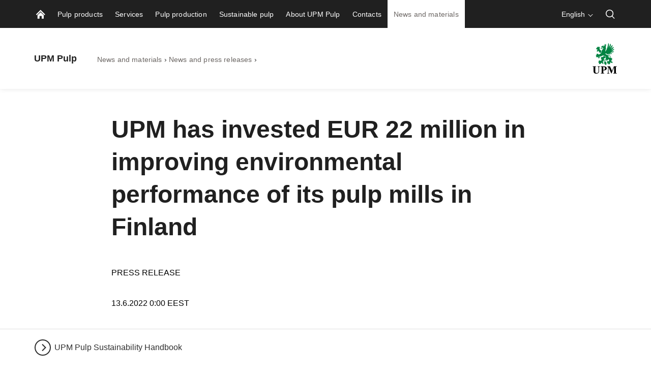

--- FILE ---
content_type: text/javascript
request_url: https://www.upmpulp.com/static/dist-vite/assets/compact.CU4PNV0P.js
body_size: -279
content:
function h(e){for(var n=-1,c=e==null?0:e.length,i=0,t=[];++n<c;){var l=e[n];l&&(t[i++]=l)}return t}export{h as c};


--- FILE ---
content_type: text/javascript
request_url: https://www.upmpulp.com/static/dist-vite/assets/InputLabel.B-2u4nOt.js
body_size: 77
content:
import{k as l,o as a,j as s,z as n,c as i,d as r,H as o,n as d,A as u}from"./vue.Dzk2BscZ.js";import{_ as c}from"./icons.BloYVwDt.js";import"./gmaps.POY31H5s.js";const f={name:"InputLabel",props:{width:{type:String,default:null},margin:{type:String,default:null},direction:{type:String,default:"row"},useDiv:{type:Boolean,default:!1},isWarning:{type:Boolean,default:!1}}},m={key:0,class:"warning--text"};function g(t,p,e,_,y,w){return a(),l(u(e.useDiv?"div":"label"),{class:d(["input-label",{warning:e.isWarning}]),style:o({width:e.width,margin:e.margin})},{default:s(()=>[n(t.$slots,"default",{},void 0,!0),e.isWarning?(a(),i("label",m,[n(t.$slots,"warning",{},void 0,!0)])):r("",!0)]),_:3},8,["class","style"])}const v=c(f,[["render",g],["__scopeId","data-v-11c76856"]]);export{v as default};


--- FILE ---
content_type: text/javascript
request_url: https://www.upmpulp.com/static/dist-vite/assets/TickBox.B7AAkFo2.js
body_size: 275
content:
import{C as o,c as d,o as l,a as t,z as i,H as r,n as p}from"./vue.Dzk2BscZ.js";import{_ as c}from"./icons.BloYVwDt.js";import"./gmaps.POY31H5s.js";const s={NONE:"none",NORMAL:"normal"},m=o({name:"TickBox",emits:["update:modelValue","select"],props:{modelValue:{type:Boolean,default:!1},padding:{type:String,default:s.NONE},margin:{type:String,default:null},hasInteractions:{type:Boolean,default:!0}},data:()=>({paddingType:s}),methods:{change(){this.hasInteractions&&(this.$emit("update:modelValue",!this.modelValue),this.$emit("select",!this.modelValue))}},computed:{paddingClass(){return`tick-box--padding-${this.padding}`}}}),u=["checked","disabled"],h={class:"tick-box__text"};function f(e,a,g,k,_,b){return l(),d("label",{class:p(["tick-box",e.paddingClass]),style:r({margin:e.margin})},[t("input",{class:"tick-box__input",type:"checkbox",onChange:a[0]||(a[0]=(...n)=>e.change&&e.change(...n)),checked:e.modelValue,disabled:!e.hasInteractions},null,40,u),t("span",h,[i(e.$slots,"default",{},void 0,!0)])],6)}const V=c(m,[["render",f],["__scopeId","data-v-08b954f3"]]);export{V as default};


--- FILE ---
content_type: text/javascript
request_url: https://www.upmpulp.com/static/dist-vite/assets/isArrayLikeObject.CxXCIbj-.js
body_size: -271
content:
import{e as i}from"./vue-router.Bc8Nffsi.js";import{b as e}from"./debounce.DIkFhc6G.js";function s(r){return e(r)&&i(r)}export{s as i};


--- FILE ---
content_type: text/javascript
request_url: https://www.upmpulp.com/static/dist-vite/assets/vue-router.Bc8Nffsi.js
body_size: 22730
content:
import{i as it,S as Re,t as gr,a as Ce,c as ue,r as K,b as ae,f as pr,d as yr}from"./debounce.DIkFhc6G.js";import{C as gn,V as wr,Y as se,D as F,h as pn,G as ge,a2 as vr,O as br,X as Be,E as xr,W as Pr,J as _r}from"./vue.Dzk2BscZ.js";function Er(e,t){for(var n=-1,r=e==null?0:e.length,a=Array(r);++n<r;)a[n]=t(e[n],n,e);return a}var W=Array.isArray,vt=Re?Re.prototype:void 0,bt=vt?vt.toString:void 0;function yn(e){if(typeof e=="string")return e;if(W(e))return Er(e,yn)+"";if(it(e))return bt?bt.call(e):"";var t=e+"";return t=="0"&&1/e==-1/0?"-0":t}var xt=1/0,Or=17976931348623157e292;function Sr(e){if(!e)return e===0?e:0;if(e=gr(e),e===xt||e===-xt){var t=e<0?-1:1;return t*Or}return e===e?e:0}function Rr(e){var t=Sr(e),n=t%1;return t===t?n?t-n:t:0}function wn(e){return e}var Ar="[object AsyncFunction]",Tr="[object Function]",Cr="[object GeneratorFunction]",Mr="[object Proxy]";function vn(e){if(!Ce(e))return!1;var t=ue(e);return t==Tr||t==Cr||t==Ar||t==Mr}var qe=K["__core-js_shared__"],Pt=function(){var e=/[^.]+$/.exec(qe&&qe.keys&&qe.keys.IE_PROTO||"");return e?"Symbol(src)_1."+e:""}();function Dr(e){return!!Pt&&Pt in e}var kr=Function.prototype,$r=kr.toString;function J(e){if(e!=null){try{return $r.call(e)}catch{}try{return e+""}catch{}}return""}var Ir=/[\\^$.*+?()[\]{}|]/g,Wr=/^\[object .+?Constructor\]$/,Lr=Function.prototype,Nr=Object.prototype,Fr=Lr.toString,Yr=Nr.hasOwnProperty,jr=RegExp("^"+Fr.call(Yr).replace(Ir,"\\$&").replace(/hasOwnProperty|(function).*?(?=\\\()| for .+?(?=\\\])/g,"$1.*?")+"$");function Hr(e){if(!Ce(e)||Dr(e))return!1;var t=vn(e)?jr:Wr;return t.test(J(e))}function Gr(e,t){return e==null?void 0:e[t]}function ce(e,t){var n=Gr(e,t);return Hr(n)?n:void 0}var Ze=ce(K,"WeakMap");function Br(e,t){for(var n=-1,r=e==null?0:e.length;++n<r&&t(e[n],n,e)!==!1;);return e}var qr=9007199254740991,Ur=/^(?:0|[1-9]\d*)$/;function bn(e,t){var n=typeof e;return t=t??qr,!!t&&(n=="number"||n!="symbol"&&Ur.test(e))&&e>-1&&e%1==0&&e<t}function xn(e,t){return e===t||e!==e&&t!==t}var zr=9007199254740991;function ot(e){return typeof e=="number"&&e>-1&&e%1==0&&e<=zr}function Pn(e){return e!=null&&ot(e.length)&&!vn(e)}var Qr=Object.prototype;function Xr(e){var t=e&&e.constructor,n=typeof t=="function"&&t.prototype||Qr;return e===n}function Kr(e,t){for(var n=-1,r=Array(e);++n<e;)r[n]=t(n);return r}var Vr="[object Arguments]";function _t(e){return ae(e)&&ue(e)==Vr}var _n=Object.prototype,Zr=_n.hasOwnProperty,Jr=_n.propertyIsEnumerable,En=_t(function(){return arguments}())?_t:function(e){return ae(e)&&Zr.call(e,"callee")&&!Jr.call(e,"callee")};function ea(){return!1}var On=typeof exports=="object"&&exports&&!exports.nodeType&&exports,Et=On&&typeof module=="object"&&module&&!module.nodeType&&module,ta=Et&&Et.exports===On,Ot=ta?K.Buffer:void 0,na=Ot?Ot.isBuffer:void 0,Je=na||ea,ra="[object Arguments]",aa="[object Array]",sa="[object Boolean]",ia="[object Date]",oa="[object Error]",ua="[object Function]",ca="[object Map]",fa="[object Number]",la="[object Object]",da="[object RegExp]",ha="[object Set]",ma="[object String]",ga="[object WeakMap]",pa="[object ArrayBuffer]",ya="[object DataView]",wa="[object Float32Array]",va="[object Float64Array]",ba="[object Int8Array]",xa="[object Int16Array]",Pa="[object Int32Array]",_a="[object Uint8Array]",Ea="[object Uint8ClampedArray]",Oa="[object Uint16Array]",Sa="[object Uint32Array]",T={};T[wa]=T[va]=T[ba]=T[xa]=T[Pa]=T[_a]=T[Ea]=T[Oa]=T[Sa]=!0;T[ra]=T[aa]=T[pa]=T[sa]=T[ya]=T[ia]=T[oa]=T[ua]=T[ca]=T[fa]=T[la]=T[da]=T[ha]=T[ma]=T[ga]=!1;function Ra(e){return ae(e)&&ot(e.length)&&!!T[ue(e)]}function Aa(e){return function(t){return e(t)}}var Sn=typeof exports=="object"&&exports&&!exports.nodeType&&exports,pe=Sn&&typeof module=="object"&&module&&!module.nodeType&&module,Ta=pe&&pe.exports===Sn,Ue=Ta&&pr.process,St=function(){try{var e=pe&&pe.require&&pe.require("util").types;return e||Ue&&Ue.binding&&Ue.binding("util")}catch{}}(),Rt=St&&St.isTypedArray,Rn=Rt?Aa(Rt):Ra,Ca=Object.prototype,Ma=Ca.hasOwnProperty;function Da(e,t){var n=W(e),r=!n&&En(e),a=!n&&!r&&Je(e),s=!n&&!r&&!a&&Rn(e),i=n||r||a||s,f=i?Kr(e.length,String):[],o=f.length;for(var u in e)(t||Ma.call(e,u))&&!(i&&(u=="length"||a&&(u=="offset"||u=="parent")||s&&(u=="buffer"||u=="byteLength"||u=="byteOffset")||bn(u,o)))&&f.push(u);return f}function ka(e,t){return function(n){return e(t(n))}}var $a=ka(Object.keys,Object),Ia=Object.prototype,Wa=Ia.hasOwnProperty;function La(e){if(!Xr(e))return $a(e);var t=[];for(var n in Object(e))Wa.call(e,n)&&n!="constructor"&&t.push(n);return t}function ut(e){return Pn(e)?Da(e):La(e)}var Na=/\.|\[(?:[^[\]]*|(["'])(?:(?!\1)[^\\]|\\.)*?\1)\]/,Fa=/^\w*$/;function ct(e,t){if(W(e))return!1;var n=typeof e;return n=="number"||n=="symbol"||n=="boolean"||e==null||it(e)?!0:Fa.test(e)||!Na.test(e)||t!=null&&e in Object(t)}var ve=ce(Object,"create");function Ya(){this.__data__=ve?ve(null):{},this.size=0}function ja(e){var t=this.has(e)&&delete this.__data__[e];return this.size-=t?1:0,t}var Ha="__lodash_hash_undefined__",Ga=Object.prototype,Ba=Ga.hasOwnProperty;function qa(e){var t=this.__data__;if(ve){var n=t[e];return n===Ha?void 0:n}return Ba.call(t,e)?t[e]:void 0}var Ua=Object.prototype,za=Ua.hasOwnProperty;function Qa(e){var t=this.__data__;return ve?t[e]!==void 0:za.call(t,e)}var Xa="__lodash_hash_undefined__";function Ka(e,t){var n=this.__data__;return this.size+=this.has(e)?0:1,n[e]=ve&&t===void 0?Xa:t,this}function Z(e){var t=-1,n=e==null?0:e.length;for(this.clear();++t<n;){var r=e[t];this.set(r[0],r[1])}}Z.prototype.clear=Ya;Z.prototype.delete=ja;Z.prototype.get=qa;Z.prototype.has=Qa;Z.prototype.set=Ka;function Va(){this.__data__=[],this.size=0}function Me(e,t){for(var n=e.length;n--;)if(xn(e[n][0],t))return n;return-1}var Za=Array.prototype,Ja=Za.splice;function es(e){var t=this.__data__,n=Me(t,e);if(n<0)return!1;var r=t.length-1;return n==r?t.pop():Ja.call(t,n,1),--this.size,!0}function ts(e){var t=this.__data__,n=Me(t,e);return n<0?void 0:t[n][1]}function ns(e){return Me(this.__data__,e)>-1}function rs(e,t){var n=this.__data__,r=Me(n,e);return r<0?(++this.size,n.push([e,t])):n[r][1]=t,this}function H(e){var t=-1,n=e==null?0:e.length;for(this.clear();++t<n;){var r=e[t];this.set(r[0],r[1])}}H.prototype.clear=Va;H.prototype.delete=es;H.prototype.get=ts;H.prototype.has=ns;H.prototype.set=rs;var be=ce(K,"Map");function as(){this.size=0,this.__data__={hash:new Z,map:new(be||H),string:new Z}}function ss(e){var t=typeof e;return t=="string"||t=="number"||t=="symbol"||t=="boolean"?e!=="__proto__":e===null}function De(e,t){var n=e.__data__;return ss(t)?n[typeof t=="string"?"string":"hash"]:n.map}function is(e){var t=De(this,e).delete(e);return this.size-=t?1:0,t}function os(e){return De(this,e).get(e)}function us(e){return De(this,e).has(e)}function cs(e,t){var n=De(this,e),r=n.size;return n.set(e,t),this.size+=n.size==r?0:1,this}function G(e){var t=-1,n=e==null?0:e.length;for(this.clear();++t<n;){var r=e[t];this.set(r[0],r[1])}}G.prototype.clear=as;G.prototype.delete=is;G.prototype.get=os;G.prototype.has=us;G.prototype.set=cs;var fs="Expected a function";function ft(e,t){if(typeof e!="function"||t!=null&&typeof t!="function")throw new TypeError(fs);var n=function(){var r=arguments,a=t?t.apply(this,r):r[0],s=n.cache;if(s.has(a))return s.get(a);var i=e.apply(this,r);return n.cache=s.set(a,i)||s,i};return n.cache=new(ft.Cache||G),n}ft.Cache=G;var ls=500;function ds(e){var t=ft(e,function(r){return n.size===ls&&n.clear(),r}),n=t.cache;return t}var hs=/[^.[\]]+|\[(?:(-?\d+(?:\.\d+)?)|(["'])((?:(?!\2)[^\\]|\\.)*?)\2)\]|(?=(?:\.|\[\])(?:\.|\[\]|$))/g,ms=/\\(\\)?/g,gs=ds(function(e){var t=[];return e.charCodeAt(0)===46&&t.push(""),e.replace(hs,function(n,r,a,s){t.push(a?s.replace(ms,"$1"):r||n)}),t});function ke(e){return e==null?"":yn(e)}function An(e,t){return W(e)?e:ct(e,t)?[e]:gs(ke(e))}function $e(e){if(typeof e=="string"||it(e))return e;var t=e+"";return t=="0"&&1/e==-1/0?"-0":t}function Tn(e,t){t=An(t,e);for(var n=0,r=t.length;e!=null&&n<r;)e=e[$e(t[n++])];return n&&n==r?e:void 0}function ps(e,t,n){var r=e==null?void 0:Tn(e,t);return r===void 0?n:r}function ys(e,t){for(var n=-1,r=t.length,a=e.length;++n<r;)e[a+n]=t[n];return e}function ws(e,t,n){var r=-1,a=e.length;t<0&&(t=-t>a?0:a+t),n=n>a?a:n,n<0&&(n+=a),a=t>n?0:n-t>>>0,t>>>=0;for(var s=Array(a);++r<a;)s[r]=e[r+t];return s}function Cn(e,t,n,r){var a=-1,s=e==null?0:e.length;for(r&&s&&(n=e[++a]);++a<s;)n=t(n,e[a],a,e);return n}function vs(e){return function(t){return e==null?void 0:e[t]}}var bs={À:"A",Á:"A",Â:"A",Ã:"A",Ä:"A",Å:"A",à:"a",á:"a",â:"a",ã:"a",ä:"a",å:"a",Ç:"C",ç:"c",Ð:"D",ð:"d",È:"E",É:"E",Ê:"E",Ë:"E",è:"e",é:"e",ê:"e",ë:"e",Ì:"I",Í:"I",Î:"I",Ï:"I",ì:"i",í:"i",î:"i",ï:"i",Ñ:"N",ñ:"n",Ò:"O",Ó:"O",Ô:"O",Õ:"O",Ö:"O",Ø:"O",ò:"o",ó:"o",ô:"o",õ:"o",ö:"o",ø:"o",Ù:"U",Ú:"U",Û:"U",Ü:"U",ù:"u",ú:"u",û:"u",ü:"u",Ý:"Y",ý:"y",ÿ:"y",Æ:"Ae",æ:"ae",Þ:"Th",þ:"th",ß:"ss",Ā:"A",Ă:"A",Ą:"A",ā:"a",ă:"a",ą:"a",Ć:"C",Ĉ:"C",Ċ:"C",Č:"C",ć:"c",ĉ:"c",ċ:"c",č:"c",Ď:"D",Đ:"D",ď:"d",đ:"d",Ē:"E",Ĕ:"E",Ė:"E",Ę:"E",Ě:"E",ē:"e",ĕ:"e",ė:"e",ę:"e",ě:"e",Ĝ:"G",Ğ:"G",Ġ:"G",Ģ:"G",ĝ:"g",ğ:"g",ġ:"g",ģ:"g",Ĥ:"H",Ħ:"H",ĥ:"h",ħ:"h",Ĩ:"I",Ī:"I",Ĭ:"I",Į:"I",İ:"I",ĩ:"i",ī:"i",ĭ:"i",į:"i",ı:"i",Ĵ:"J",ĵ:"j",Ķ:"K",ķ:"k",ĸ:"k",Ĺ:"L",Ļ:"L",Ľ:"L",Ŀ:"L",Ł:"L",ĺ:"l",ļ:"l",ľ:"l",ŀ:"l",ł:"l",Ń:"N",Ņ:"N",Ň:"N",Ŋ:"N",ń:"n",ņ:"n",ň:"n",ŋ:"n",Ō:"O",Ŏ:"O",Ő:"O",ō:"o",ŏ:"o",ő:"o",Ŕ:"R",Ŗ:"R",Ř:"R",ŕ:"r",ŗ:"r",ř:"r",Ś:"S",Ŝ:"S",Ş:"S",Š:"S",ś:"s",ŝ:"s",ş:"s",š:"s",Ţ:"T",Ť:"T",Ŧ:"T",ţ:"t",ť:"t",ŧ:"t",Ũ:"U",Ū:"U",Ŭ:"U",Ů:"U",Ű:"U",Ų:"U",ũ:"u",ū:"u",ŭ:"u",ů:"u",ű:"u",ų:"u",Ŵ:"W",ŵ:"w",Ŷ:"Y",ŷ:"y",Ÿ:"Y",Ź:"Z",Ż:"Z",Ž:"Z",ź:"z",ż:"z",ž:"z",Ĳ:"IJ",ĳ:"ij",Œ:"Oe",œ:"oe",ŉ:"'n",ſ:"s"},xs=vs(bs),Ps=/[\xc0-\xd6\xd8-\xf6\xf8-\xff\u0100-\u017f]/g,_s="\\u0300-\\u036f",Es="\\ufe20-\\ufe2f",Os="\\u20d0-\\u20ff",Ss=_s+Es+Os,Rs="["+Ss+"]",As=RegExp(Rs,"g");function Ts(e){return e=ke(e),e&&e.replace(Ps,xs).replace(As,"")}var Cs=/[^\x00-\x2f\x3a-\x40\x5b-\x60\x7b-\x7f]+/g;function Ms(e){return e.match(Cs)||[]}var Ds=/[a-z][A-Z]|[A-Z]{2}[a-z]|[0-9][a-zA-Z]|[a-zA-Z][0-9]|[^a-zA-Z0-9 ]/;function ks(e){return Ds.test(e)}var Mn="\\ud800-\\udfff",$s="\\u0300-\\u036f",Is="\\ufe20-\\ufe2f",Ws="\\u20d0-\\u20ff",Ls=$s+Is+Ws,Dn="\\u2700-\\u27bf",kn="a-z\\xdf-\\xf6\\xf8-\\xff",Ns="\\xac\\xb1\\xd7\\xf7",Fs="\\x00-\\x2f\\x3a-\\x40\\x5b-\\x60\\x7b-\\xbf",Ys="\\u2000-\\u206f",js=" \\t\\x0b\\f\\xa0\\ufeff\\n\\r\\u2028\\u2029\\u1680\\u180e\\u2000\\u2001\\u2002\\u2003\\u2004\\u2005\\u2006\\u2007\\u2008\\u2009\\u200a\\u202f\\u205f\\u3000",$n="A-Z\\xc0-\\xd6\\xd8-\\xde",Hs="\\ufe0e\\ufe0f",In=Ns+Fs+Ys+js,Wn="['’]",At="["+In+"]",Gs="["+Ls+"]",Ln="\\d+",Bs="["+Dn+"]",Nn="["+kn+"]",Fn="[^"+Mn+In+Ln+Dn+kn+$n+"]",qs="\\ud83c[\\udffb-\\udfff]",Us="(?:"+Gs+"|"+qs+")",zs="[^"+Mn+"]",Yn="(?:\\ud83c[\\udde6-\\uddff]){2}",jn="[\\ud800-\\udbff][\\udc00-\\udfff]",ne="["+$n+"]",Qs="\\u200d",Tt="(?:"+Nn+"|"+Fn+")",Xs="(?:"+ne+"|"+Fn+")",Ct="(?:"+Wn+"(?:d|ll|m|re|s|t|ve))?",Mt="(?:"+Wn+"(?:D|LL|M|RE|S|T|VE))?",Hn=Us+"?",Gn="["+Hs+"]?",Ks="(?:"+Qs+"(?:"+[zs,Yn,jn].join("|")+")"+Gn+Hn+")*",Vs="\\d*(?:1st|2nd|3rd|(?![123])\\dth)(?=\\b|[A-Z_])",Zs="\\d*(?:1ST|2ND|3RD|(?![123])\\dTH)(?=\\b|[a-z_])",Js=Gn+Hn+Ks,ei="(?:"+[Bs,Yn,jn].join("|")+")"+Js,ti=RegExp([ne+"?"+Nn+"+"+Ct+"(?="+[At,ne,"$"].join("|")+")",Xs+"+"+Mt+"(?="+[At,ne+Tt,"$"].join("|")+")",ne+"?"+Tt+"+"+Ct,ne+"+"+Mt,Zs,Vs,Ln,ei].join("|"),"g");function ni(e){return e.match(ti)||[]}function ri(e,t,n){return e=ke(e),t=n?void 0:t,t===void 0?ks(e)?ni(e):Ms(e):e.match(t)||[]}var ai="['’]",si=RegExp(ai,"g");function Bn(e){return function(t){return Cn(ri(Ts(t).replace(si,"")),e,"")}}function ii(){this.__data__=new H,this.size=0}function oi(e){var t=this.__data__,n=t.delete(e);return this.size=t.size,n}function ui(e){return this.__data__.get(e)}function ci(e){return this.__data__.has(e)}var fi=200;function li(e,t){var n=this.__data__;if(n instanceof H){var r=n.__data__;if(!be||r.length<fi-1)return r.push([e,t]),this.size=++n.size,this;n=this.__data__=new G(r)}return n.set(e,t),this.size=n.size,this}function j(e){var t=this.__data__=new H(e);this.size=t.size}j.prototype.clear=ii;j.prototype.delete=oi;j.prototype.get=ui;j.prototype.has=ci;j.prototype.set=li;function di(e,t){for(var n=-1,r=e==null?0:e.length,a=0,s=[];++n<r;){var i=e[n];t(i,n,e)&&(s[a++]=i)}return s}function hi(){return[]}var mi=Object.prototype,gi=mi.propertyIsEnumerable,Dt=Object.getOwnPropertySymbols,pi=Dt?function(e){return e==null?[]:(e=Object(e),di(Dt(e),function(t){return gi.call(e,t)}))}:hi;function yi(e,t,n){var r=t(e);return W(e)?r:ys(r,n(e))}function kt(e){return yi(e,ut,pi)}var et=ce(K,"DataView"),tt=ce(K,"Promise"),nt=ce(K,"Set"),$t="[object Map]",wi="[object Object]",It="[object Promise]",Wt="[object Set]",Lt="[object WeakMap]",Nt="[object DataView]",vi=J(et),bi=J(be),xi=J(tt),Pi=J(nt),_i=J(Ze),z=ue;(et&&z(new et(new ArrayBuffer(1)))!=Nt||be&&z(new be)!=$t||tt&&z(tt.resolve())!=It||nt&&z(new nt)!=Wt||Ze&&z(new Ze)!=Lt)&&(z=function(e){var t=ue(e),n=t==wi?e.constructor:void 0,r=n?J(n):"";if(r)switch(r){case vi:return Nt;case bi:return $t;case xi:return It;case Pi:return Wt;case _i:return Lt}return t});var Ft=K.Uint8Array,Ei="__lodash_hash_undefined__";function Oi(e){return this.__data__.set(e,Ei),this}function Si(e){return this.__data__.has(e)}function Ae(e){var t=-1,n=e==null?0:e.length;for(this.__data__=new G;++t<n;)this.add(e[t])}Ae.prototype.add=Ae.prototype.push=Oi;Ae.prototype.has=Si;function Ri(e,t){for(var n=-1,r=e==null?0:e.length;++n<r;)if(t(e[n],n,e))return!0;return!1}function Ai(e,t){return e.has(t)}var Ti=1,Ci=2;function qn(e,t,n,r,a,s){var i=n&Ti,f=e.length,o=t.length;if(f!=o&&!(i&&o>f))return!1;var u=s.get(e),h=s.get(t);if(u&&h)return u==t&&h==e;var c=-1,l=!0,m=n&Ci?new Ae:void 0;for(s.set(e,t),s.set(t,e);++c<f;){var y=e[c],w=t[c];if(r)var P=i?r(w,y,c,t,e,s):r(y,w,c,e,t,s);if(P!==void 0){if(P)continue;l=!1;break}if(m){if(!Ri(t,function(E,b){if(!Ai(m,b)&&(y===E||a(y,E,n,r,s)))return m.push(b)})){l=!1;break}}else if(!(y===w||a(y,w,n,r,s))){l=!1;break}}return s.delete(e),s.delete(t),l}function Mi(e){var t=-1,n=Array(e.size);return e.forEach(function(r,a){n[++t]=[a,r]}),n}function Di(e){var t=-1,n=Array(e.size);return e.forEach(function(r){n[++t]=r}),n}var ki=1,$i=2,Ii="[object Boolean]",Wi="[object Date]",Li="[object Error]",Ni="[object Map]",Fi="[object Number]",Yi="[object RegExp]",ji="[object Set]",Hi="[object String]",Gi="[object Symbol]",Bi="[object ArrayBuffer]",qi="[object DataView]",Yt=Re?Re.prototype:void 0,ze=Yt?Yt.valueOf:void 0;function Ui(e,t,n,r,a,s,i){switch(n){case qi:if(e.byteLength!=t.byteLength||e.byteOffset!=t.byteOffset)return!1;e=e.buffer,t=t.buffer;case Bi:return!(e.byteLength!=t.byteLength||!s(new Ft(e),new Ft(t)));case Ii:case Wi:case Fi:return xn(+e,+t);case Li:return e.name==t.name&&e.message==t.message;case Yi:case Hi:return e==t+"";case Ni:var f=Mi;case ji:var o=r&ki;if(f||(f=Di),e.size!=t.size&&!o)return!1;var u=i.get(e);if(u)return u==t;r|=$i,i.set(e,t);var h=qn(f(e),f(t),r,a,s,i);return i.delete(e),h;case Gi:if(ze)return ze.call(e)==ze.call(t)}return!1}var zi=1,Qi=Object.prototype,Xi=Qi.hasOwnProperty;function Ki(e,t,n,r,a,s){var i=n&zi,f=kt(e),o=f.length,u=kt(t),h=u.length;if(o!=h&&!i)return!1;for(var c=o;c--;){var l=f[c];if(!(i?l in t:Xi.call(t,l)))return!1}var m=s.get(e),y=s.get(t);if(m&&y)return m==t&&y==e;var w=!0;s.set(e,t),s.set(t,e);for(var P=i;++c<o;){l=f[c];var E=e[l],b=t[l];if(r)var O=i?r(b,E,l,t,e,s):r(E,b,l,e,t,s);if(!(O===void 0?E===b||a(E,b,n,r,s):O)){w=!1;break}P||(P=l=="constructor")}if(w&&!P){var D=e.constructor,$=t.constructor;D!=$&&"constructor"in e&&"constructor"in t&&!(typeof D=="function"&&D instanceof D&&typeof $=="function"&&$ instanceof $)&&(w=!1)}return s.delete(e),s.delete(t),w}var Vi=1,jt="[object Arguments]",Ht="[object Array]",Se="[object Object]",Zi=Object.prototype,Gt=Zi.hasOwnProperty;function Ji(e,t,n,r,a,s){var i=W(e),f=W(t),o=i?Ht:z(e),u=f?Ht:z(t);o=o==jt?Se:o,u=u==jt?Se:u;var h=o==Se,c=u==Se,l=o==u;if(l&&Je(e)){if(!Je(t))return!1;i=!0,h=!1}if(l&&!h)return s||(s=new j),i||Rn(e)?qn(e,t,n,r,a,s):Ui(e,t,o,n,r,a,s);if(!(n&Vi)){var m=h&&Gt.call(e,"__wrapped__"),y=c&&Gt.call(t,"__wrapped__");if(m||y){var w=m?e.value():e,P=y?t.value():t;return s||(s=new j),a(w,P,n,r,s)}}return l?(s||(s=new j),Ki(e,t,n,r,a,s)):!1}function lt(e,t,n,r,a){return e===t?!0:e==null||t==null||!ae(e)&&!ae(t)?e!==e&&t!==t:Ji(e,t,n,r,lt,a)}var eo=1,to=2;function no(e,t,n,r){var a=n.length,s=a,i=!r;if(e==null)return!s;for(e=Object(e);a--;){var f=n[a];if(i&&f[2]?f[1]!==e[f[0]]:!(f[0]in e))return!1}for(;++a<s;){f=n[a];var o=f[0],u=e[o],h=f[1];if(i&&f[2]){if(u===void 0&&!(o in e))return!1}else{var c=new j;if(r)var l=r(u,h,o,e,t,c);if(!(l===void 0?lt(h,u,eo|to,r,c):l))return!1}}return!0}function Un(e){return e===e&&!Ce(e)}function ro(e){for(var t=ut(e),n=t.length;n--;){var r=t[n],a=e[r];t[n]=[r,a,Un(a)]}return t}function zn(e,t){return function(n){return n==null?!1:n[e]===t&&(t!==void 0||e in Object(n))}}function ao(e){var t=ro(e);return t.length==1&&t[0][2]?zn(t[0][0],t[0][1]):function(n){return n===e||no(n,e,t)}}function so(e,t){return e!=null&&t in Object(e)}function io(e,t,n){t=An(t,e);for(var r=-1,a=t.length,s=!1;++r<a;){var i=$e(t[r]);if(!(s=e!=null&&n(e,i)))break;e=e[i]}return s||++r!=a?s:(a=e==null?0:e.length,!!a&&ot(a)&&bn(i,a)&&(W(e)||En(e)))}function oo(e,t){return e!=null&&io(e,t,so)}var uo=1,co=2;function fo(e,t){return ct(e)&&Un(t)?zn($e(e),t):function(n){var r=ps(n,e);return r===void 0&&r===t?oo(n,e):lt(t,r,uo|co)}}function lo(e){return function(t){return t==null?void 0:t[e]}}function ho(e){return function(t){return Tn(t,e)}}function mo(e){return ct(e)?lo($e(e)):ho(e)}function go(e){return typeof e=="function"?e:e==null?wn:typeof e=="object"?W(e)?fo(e[0],e[1]):ao(e):mo(e)}function po(e){return function(t,n,r){for(var a=-1,s=Object(t),i=r(t),f=i.length;f--;){var o=i[e?f:++a];if(n(s[o],o,s)===!1)break}return t}}var yo=po();function wo(e,t){return e&&yo(e,t,ut)}function vo(e,t){return function(n,r){if(n==null)return n;if(!Pn(n))return e(n,r);for(var a=n.length,s=t?a:-1,i=Object(n);(t?s--:++s<a)&&r(i[s],s,i)!==!1;);return n}}var Qn=vo(wo);function $c(e){var t=e==null?0:e.length;return t?e[t-1]:void 0}function bo(e){return typeof e=="function"?e:wn}function Ic(e,t){var n=W(e)?Br:Qn;return n(e,bo(t))}var xo="[object Number]";function Wc(e){return typeof e=="number"||ae(e)&&ue(e)==xo}var Lc=Bn(function(e,t,n){return e+(n?"-":"")+t.toLowerCase()}),Nc=Bn(function(e,t,n){return e+(n?" ":"")+t.toLowerCase()});function Po(e,t,n,r,a){return a(e,function(s,i,f){n=r?(r=!1,s):t(n,s,i,f)}),n}function Fc(e,t,n){var r=W(e)?Cn:Po,a=arguments.length<3;return r(e,go(t),n,a,Qn)}function Yc(e,t,n){var r=e==null?0:e.length;return r?(t=n||t===void 0?1:Rr(t),t=r-t,ws(e,t<0?0:t,r)):[]}var _o="Expected a function";function jc(e,t,n){var r=!0,a=!0;if(typeof e!="function")throw new TypeError(_o);return Ce(n)&&(r="leading"in n?!!n.leading:r,a="trailing"in n?!!n.trailing:a),yr(e,t,{leading:r,maxWait:t,trailing:a})}var Eo=0;function Hc(e){var t=++Eo;return ke(e)+t}const Xn=6048e5,Oo=864e5,Bt=Symbol.for("constructDateFrom");function X(e,t){return typeof e=="function"?e(t):e&&typeof e=="object"&&Bt in e?e[Bt](t):e instanceof Date?new e.constructor(t):new Date(t)}function N(e,t){return X(t||e,e)}let So={};function Ie(){return So}function xe(e,t){var f,o,u,h;const n=Ie(),r=(t==null?void 0:t.weekStartsOn)??((o=(f=t==null?void 0:t.locale)==null?void 0:f.options)==null?void 0:o.weekStartsOn)??n.weekStartsOn??((h=(u=n.locale)==null?void 0:u.options)==null?void 0:h.weekStartsOn)??0,a=N(e,t==null?void 0:t.in),s=a.getDay(),i=(s<r?7:0)+s-r;return a.setDate(a.getDate()-i),a.setHours(0,0,0,0),a}function Te(e,t){return xe(e,{...t,weekStartsOn:1})}function Kn(e,t){const n=N(e,t==null?void 0:t.in),r=n.getFullYear(),a=X(n,0);a.setFullYear(r+1,0,4),a.setHours(0,0,0,0);const s=Te(a),i=X(n,0);i.setFullYear(r,0,4),i.setHours(0,0,0,0);const f=Te(i);return n.getTime()>=s.getTime()?r+1:n.getTime()>=f.getTime()?r:r-1}function qt(e){const t=N(e),n=new Date(Date.UTC(t.getFullYear(),t.getMonth(),t.getDate(),t.getHours(),t.getMinutes(),t.getSeconds(),t.getMilliseconds()));return n.setUTCFullYear(t.getFullYear()),+e-+n}function Ro(e,...t){const n=X.bind(null,t.find(r=>typeof r=="object"));return t.map(n)}function Ut(e,t){const n=N(e,t==null?void 0:t.in);return n.setHours(0,0,0,0),n}function Ao(e,t,n){const[r,a]=Ro(n==null?void 0:n.in,e,t),s=Ut(r),i=Ut(a),f=+s-qt(s),o=+i-qt(i);return Math.round((f-o)/Oo)}function To(e,t){const n=Kn(e,t),r=X(e,0);return r.setFullYear(n,0,4),r.setHours(0,0,0,0),Te(r)}function Co(e){return e instanceof Date||typeof e=="object"&&Object.prototype.toString.call(e)==="[object Date]"}function Mo(e){return!(!Co(e)&&typeof e!="number"||isNaN(+N(e)))}function Do(e,t){const n=N(e,t==null?void 0:t.in);return n.setFullYear(n.getFullYear(),0,1),n.setHours(0,0,0,0),n}const ko={lessThanXSeconds:{one:"less than a second",other:"less than {{count}} seconds"},xSeconds:{one:"1 second",other:"{{count}} seconds"},halfAMinute:"half a minute",lessThanXMinutes:{one:"less than a minute",other:"less than {{count}} minutes"},xMinutes:{one:"1 minute",other:"{{count}} minutes"},aboutXHours:{one:"about 1 hour",other:"about {{count}} hours"},xHours:{one:"1 hour",other:"{{count}} hours"},xDays:{one:"1 day",other:"{{count}} days"},aboutXWeeks:{one:"about 1 week",other:"about {{count}} weeks"},xWeeks:{one:"1 week",other:"{{count}} weeks"},aboutXMonths:{one:"about 1 month",other:"about {{count}} months"},xMonths:{one:"1 month",other:"{{count}} months"},aboutXYears:{one:"about 1 year",other:"about {{count}} years"},xYears:{one:"1 year",other:"{{count}} years"},overXYears:{one:"over 1 year",other:"over {{count}} years"},almostXYears:{one:"almost 1 year",other:"almost {{count}} years"}},$o=(e,t,n)=>{let r;const a=ko[e];return typeof a=="string"?r=a:t===1?r=a.one:r=a.other.replace("{{count}}",t.toString()),n!=null&&n.addSuffix?n.comparison&&n.comparison>0?"in "+r:r+" ago":r};function Qe(e){return(t={})=>{const n=t.width?String(t.width):e.defaultWidth;return e.formats[n]||e.formats[e.defaultWidth]}}const Io={full:"EEEE, MMMM do, y",long:"MMMM do, y",medium:"MMM d, y",short:"MM/dd/yyyy"},Wo={full:"h:mm:ss a zzzz",long:"h:mm:ss a z",medium:"h:mm:ss a",short:"h:mm a"},Lo={full:"{{date}} 'at' {{time}}",long:"{{date}} 'at' {{time}}",medium:"{{date}}, {{time}}",short:"{{date}}, {{time}}"},No={date:Qe({formats:Io,defaultWidth:"full"}),time:Qe({formats:Wo,defaultWidth:"full"}),dateTime:Qe({formats:Lo,defaultWidth:"full"})},Fo={lastWeek:"'last' eeee 'at' p",yesterday:"'yesterday at' p",today:"'today at' p",tomorrow:"'tomorrow at' p",nextWeek:"eeee 'at' p",other:"P"},Yo=(e,t,n,r)=>Fo[e];function de(e){return(t,n)=>{const r=n!=null&&n.context?String(n.context):"standalone";let a;if(r==="formatting"&&e.formattingValues){const i=e.defaultFormattingWidth||e.defaultWidth,f=n!=null&&n.width?String(n.width):i;a=e.formattingValues[f]||e.formattingValues[i]}else{const i=e.defaultWidth,f=n!=null&&n.width?String(n.width):e.defaultWidth;a=e.values[f]||e.values[i]}const s=e.argumentCallback?e.argumentCallback(t):t;return a[s]}}const jo={narrow:["B","A"],abbreviated:["BC","AD"],wide:["Before Christ","Anno Domini"]},Ho={narrow:["1","2","3","4"],abbreviated:["Q1","Q2","Q3","Q4"],wide:["1st quarter","2nd quarter","3rd quarter","4th quarter"]},Go={narrow:["J","F","M","A","M","J","J","A","S","O","N","D"],abbreviated:["Jan","Feb","Mar","Apr","May","Jun","Jul","Aug","Sep","Oct","Nov","Dec"],wide:["January","February","March","April","May","June","July","August","September","October","November","December"]},Bo={narrow:["S","M","T","W","T","F","S"],short:["Su","Mo","Tu","We","Th","Fr","Sa"],abbreviated:["Sun","Mon","Tue","Wed","Thu","Fri","Sat"],wide:["Sunday","Monday","Tuesday","Wednesday","Thursday","Friday","Saturday"]},qo={narrow:{am:"a",pm:"p",midnight:"mi",noon:"n",morning:"morning",afternoon:"afternoon",evening:"evening",night:"night"},abbreviated:{am:"AM",pm:"PM",midnight:"midnight",noon:"noon",morning:"morning",afternoon:"afternoon",evening:"evening",night:"night"},wide:{am:"a.m.",pm:"p.m.",midnight:"midnight",noon:"noon",morning:"morning",afternoon:"afternoon",evening:"evening",night:"night"}},Uo={narrow:{am:"a",pm:"p",midnight:"mi",noon:"n",morning:"in the morning",afternoon:"in the afternoon",evening:"in the evening",night:"at night"},abbreviated:{am:"AM",pm:"PM",midnight:"midnight",noon:"noon",morning:"in the morning",afternoon:"in the afternoon",evening:"in the evening",night:"at night"},wide:{am:"a.m.",pm:"p.m.",midnight:"midnight",noon:"noon",morning:"in the morning",afternoon:"in the afternoon",evening:"in the evening",night:"at night"}},zo=(e,t)=>{const n=Number(e),r=n%100;if(r>20||r<10)switch(r%10){case 1:return n+"st";case 2:return n+"nd";case 3:return n+"rd"}return n+"th"},Qo={ordinalNumber:zo,era:de({values:jo,defaultWidth:"wide"}),quarter:de({values:Ho,defaultWidth:"wide",argumentCallback:e=>e-1}),month:de({values:Go,defaultWidth:"wide"}),day:de({values:Bo,defaultWidth:"wide"}),dayPeriod:de({values:qo,defaultWidth:"wide",formattingValues:Uo,defaultFormattingWidth:"wide"})};function he(e){return(t,n={})=>{const r=n.width,a=r&&e.matchPatterns[r]||e.matchPatterns[e.defaultMatchWidth],s=t.match(a);if(!s)return null;const i=s[0],f=r&&e.parsePatterns[r]||e.parsePatterns[e.defaultParseWidth],o=Array.isArray(f)?Ko(f,c=>c.test(i)):Xo(f,c=>c.test(i));let u;u=e.valueCallback?e.valueCallback(o):o,u=n.valueCallback?n.valueCallback(u):u;const h=t.slice(i.length);return{value:u,rest:h}}}function Xo(e,t){for(const n in e)if(Object.prototype.hasOwnProperty.call(e,n)&&t(e[n]))return n}function Ko(e,t){for(let n=0;n<e.length;n++)if(t(e[n]))return n}function Vo(e){return(t,n={})=>{const r=t.match(e.matchPattern);if(!r)return null;const a=r[0],s=t.match(e.parsePattern);if(!s)return null;let i=e.valueCallback?e.valueCallback(s[0]):s[0];i=n.valueCallback?n.valueCallback(i):i;const f=t.slice(a.length);return{value:i,rest:f}}}const Zo=/^(\d+)(th|st|nd|rd)?/i,Jo=/\d+/i,eu={narrow:/^(b|a)/i,abbreviated:/^(b\.?\s?c\.?|b\.?\s?c\.?\s?e\.?|a\.?\s?d\.?|c\.?\s?e\.?)/i,wide:/^(before christ|before common era|anno domini|common era)/i},tu={any:[/^b/i,/^(a|c)/i]},nu={narrow:/^[1234]/i,abbreviated:/^q[1234]/i,wide:/^[1234](th|st|nd|rd)? quarter/i},ru={any:[/1/i,/2/i,/3/i,/4/i]},au={narrow:/^[jfmasond]/i,abbreviated:/^(jan|feb|mar|apr|may|jun|jul|aug|sep|oct|nov|dec)/i,wide:/^(january|february|march|april|may|june|july|august|september|october|november|december)/i},su={narrow:[/^j/i,/^f/i,/^m/i,/^a/i,/^m/i,/^j/i,/^j/i,/^a/i,/^s/i,/^o/i,/^n/i,/^d/i],any:[/^ja/i,/^f/i,/^mar/i,/^ap/i,/^may/i,/^jun/i,/^jul/i,/^au/i,/^s/i,/^o/i,/^n/i,/^d/i]},iu={narrow:/^[smtwf]/i,short:/^(su|mo|tu|we|th|fr|sa)/i,abbreviated:/^(sun|mon|tue|wed|thu|fri|sat)/i,wide:/^(sunday|monday|tuesday|wednesday|thursday|friday|saturday)/i},ou={narrow:[/^s/i,/^m/i,/^t/i,/^w/i,/^t/i,/^f/i,/^s/i],any:[/^su/i,/^m/i,/^tu/i,/^w/i,/^th/i,/^f/i,/^sa/i]},uu={narrow:/^(a|p|mi|n|(in the|at) (morning|afternoon|evening|night))/i,any:/^([ap]\.?\s?m\.?|midnight|noon|(in the|at) (morning|afternoon|evening|night))/i},cu={any:{am:/^a/i,pm:/^p/i,midnight:/^mi/i,noon:/^no/i,morning:/morning/i,afternoon:/afternoon/i,evening:/evening/i,night:/night/i}},fu={ordinalNumber:Vo({matchPattern:Zo,parsePattern:Jo,valueCallback:e=>parseInt(e,10)}),era:he({matchPatterns:eu,defaultMatchWidth:"wide",parsePatterns:tu,defaultParseWidth:"any"}),quarter:he({matchPatterns:nu,defaultMatchWidth:"wide",parsePatterns:ru,defaultParseWidth:"any",valueCallback:e=>e+1}),month:he({matchPatterns:au,defaultMatchWidth:"wide",parsePatterns:su,defaultParseWidth:"any"}),day:he({matchPatterns:iu,defaultMatchWidth:"wide",parsePatterns:ou,defaultParseWidth:"any"}),dayPeriod:he({matchPatterns:uu,defaultMatchWidth:"any",parsePatterns:cu,defaultParseWidth:"any"})},lu={code:"en-US",formatDistance:$o,formatLong:No,formatRelative:Yo,localize:Qo,match:fu,options:{weekStartsOn:0,firstWeekContainsDate:1}};function du(e,t){const n=N(e,t==null?void 0:t.in);return Ao(n,Do(n))+1}function hu(e,t){const n=N(e,t==null?void 0:t.in),r=+Te(n)-+To(n);return Math.round(r/Xn)+1}function Vn(e,t){var h,c,l,m;const n=N(e,t==null?void 0:t.in),r=n.getFullYear(),a=Ie(),s=(t==null?void 0:t.firstWeekContainsDate)??((c=(h=t==null?void 0:t.locale)==null?void 0:h.options)==null?void 0:c.firstWeekContainsDate)??a.firstWeekContainsDate??((m=(l=a.locale)==null?void 0:l.options)==null?void 0:m.firstWeekContainsDate)??1,i=X((t==null?void 0:t.in)||e,0);i.setFullYear(r+1,0,s),i.setHours(0,0,0,0);const f=xe(i,t),o=X((t==null?void 0:t.in)||e,0);o.setFullYear(r,0,s),o.setHours(0,0,0,0);const u=xe(o,t);return+n>=+f?r+1:+n>=+u?r:r-1}function mu(e,t){var f,o,u,h;const n=Ie(),r=(t==null?void 0:t.firstWeekContainsDate)??((o=(f=t==null?void 0:t.locale)==null?void 0:f.options)==null?void 0:o.firstWeekContainsDate)??n.firstWeekContainsDate??((h=(u=n.locale)==null?void 0:u.options)==null?void 0:h.firstWeekContainsDate)??1,a=Vn(e,t),s=X((t==null?void 0:t.in)||e,0);return s.setFullYear(a,0,r),s.setHours(0,0,0,0),xe(s,t)}function gu(e,t){const n=N(e,t==null?void 0:t.in),r=+xe(n,t)-+mu(n,t);return Math.round(r/Xn)+1}function R(e,t){const n=e<0?"-":"",r=Math.abs(e).toString().padStart(t,"0");return n+r}const q={y(e,t){const n=e.getFullYear(),r=n>0?n:1-n;return R(t==="yy"?r%100:r,t.length)},M(e,t){const n=e.getMonth();return t==="M"?String(n+1):R(n+1,2)},d(e,t){return R(e.getDate(),t.length)},a(e,t){const n=e.getHours()/12>=1?"pm":"am";switch(t){case"a":case"aa":return n.toUpperCase();case"aaa":return n;case"aaaaa":return n[0];case"aaaa":default:return n==="am"?"a.m.":"p.m."}},h(e,t){return R(e.getHours()%12||12,t.length)},H(e,t){return R(e.getHours(),t.length)},m(e,t){return R(e.getMinutes(),t.length)},s(e,t){return R(e.getSeconds(),t.length)},S(e,t){const n=t.length,r=e.getMilliseconds(),a=Math.trunc(r*Math.pow(10,n-3));return R(a,t.length)}},te={midnight:"midnight",noon:"noon",morning:"morning",afternoon:"afternoon",evening:"evening",night:"night"},zt={G:function(e,t,n){const r=e.getFullYear()>0?1:0;switch(t){case"G":case"GG":case"GGG":return n.era(r,{width:"abbreviated"});case"GGGGG":return n.era(r,{width:"narrow"});case"GGGG":default:return n.era(r,{width:"wide"})}},y:function(e,t,n){if(t==="yo"){const r=e.getFullYear(),a=r>0?r:1-r;return n.ordinalNumber(a,{unit:"year"})}return q.y(e,t)},Y:function(e,t,n,r){const a=Vn(e,r),s=a>0?a:1-a;if(t==="YY"){const i=s%100;return R(i,2)}return t==="Yo"?n.ordinalNumber(s,{unit:"year"}):R(s,t.length)},R:function(e,t){const n=Kn(e);return R(n,t.length)},u:function(e,t){const n=e.getFullYear();return R(n,t.length)},Q:function(e,t,n){const r=Math.ceil((e.getMonth()+1)/3);switch(t){case"Q":return String(r);case"QQ":return R(r,2);case"Qo":return n.ordinalNumber(r,{unit:"quarter"});case"QQQ":return n.quarter(r,{width:"abbreviated",context:"formatting"});case"QQQQQ":return n.quarter(r,{width:"narrow",context:"formatting"});case"QQQQ":default:return n.quarter(r,{width:"wide",context:"formatting"})}},q:function(e,t,n){const r=Math.ceil((e.getMonth()+1)/3);switch(t){case"q":return String(r);case"qq":return R(r,2);case"qo":return n.ordinalNumber(r,{unit:"quarter"});case"qqq":return n.quarter(r,{width:"abbreviated",context:"standalone"});case"qqqqq":return n.quarter(r,{width:"narrow",context:"standalone"});case"qqqq":default:return n.quarter(r,{width:"wide",context:"standalone"})}},M:function(e,t,n){const r=e.getMonth();switch(t){case"M":case"MM":return q.M(e,t);case"Mo":return n.ordinalNumber(r+1,{unit:"month"});case"MMM":return n.month(r,{width:"abbreviated",context:"formatting"});case"MMMMM":return n.month(r,{width:"narrow",context:"formatting"});case"MMMM":default:return n.month(r,{width:"wide",context:"formatting"})}},L:function(e,t,n){const r=e.getMonth();switch(t){case"L":return String(r+1);case"LL":return R(r+1,2);case"Lo":return n.ordinalNumber(r+1,{unit:"month"});case"LLL":return n.month(r,{width:"abbreviated",context:"standalone"});case"LLLLL":return n.month(r,{width:"narrow",context:"standalone"});case"LLLL":default:return n.month(r,{width:"wide",context:"standalone"})}},w:function(e,t,n,r){const a=gu(e,r);return t==="wo"?n.ordinalNumber(a,{unit:"week"}):R(a,t.length)},I:function(e,t,n){const r=hu(e);return t==="Io"?n.ordinalNumber(r,{unit:"week"}):R(r,t.length)},d:function(e,t,n){return t==="do"?n.ordinalNumber(e.getDate(),{unit:"date"}):q.d(e,t)},D:function(e,t,n){const r=du(e);return t==="Do"?n.ordinalNumber(r,{unit:"dayOfYear"}):R(r,t.length)},E:function(e,t,n){const r=e.getDay();switch(t){case"E":case"EE":case"EEE":return n.day(r,{width:"abbreviated",context:"formatting"});case"EEEEE":return n.day(r,{width:"narrow",context:"formatting"});case"EEEEEE":return n.day(r,{width:"short",context:"formatting"});case"EEEE":default:return n.day(r,{width:"wide",context:"formatting"})}},e:function(e,t,n,r){const a=e.getDay(),s=(a-r.weekStartsOn+8)%7||7;switch(t){case"e":return String(s);case"ee":return R(s,2);case"eo":return n.ordinalNumber(s,{unit:"day"});case"eee":return n.day(a,{width:"abbreviated",context:"formatting"});case"eeeee":return n.day(a,{width:"narrow",context:"formatting"});case"eeeeee":return n.day(a,{width:"short",context:"formatting"});case"eeee":default:return n.day(a,{width:"wide",context:"formatting"})}},c:function(e,t,n,r){const a=e.getDay(),s=(a-r.weekStartsOn+8)%7||7;switch(t){case"c":return String(s);case"cc":return R(s,t.length);case"co":return n.ordinalNumber(s,{unit:"day"});case"ccc":return n.day(a,{width:"abbreviated",context:"standalone"});case"ccccc":return n.day(a,{width:"narrow",context:"standalone"});case"cccccc":return n.day(a,{width:"short",context:"standalone"});case"cccc":default:return n.day(a,{width:"wide",context:"standalone"})}},i:function(e,t,n){const r=e.getDay(),a=r===0?7:r;switch(t){case"i":return String(a);case"ii":return R(a,t.length);case"io":return n.ordinalNumber(a,{unit:"day"});case"iii":return n.day(r,{width:"abbreviated",context:"formatting"});case"iiiii":return n.day(r,{width:"narrow",context:"formatting"});case"iiiiii":return n.day(r,{width:"short",context:"formatting"});case"iiii":default:return n.day(r,{width:"wide",context:"formatting"})}},a:function(e,t,n){const a=e.getHours()/12>=1?"pm":"am";switch(t){case"a":case"aa":return n.dayPeriod(a,{width:"abbreviated",context:"formatting"});case"aaa":return n.dayPeriod(a,{width:"abbreviated",context:"formatting"}).toLowerCase();case"aaaaa":return n.dayPeriod(a,{width:"narrow",context:"formatting"});case"aaaa":default:return n.dayPeriod(a,{width:"wide",context:"formatting"})}},b:function(e,t,n){const r=e.getHours();let a;switch(r===12?a=te.noon:r===0?a=te.midnight:a=r/12>=1?"pm":"am",t){case"b":case"bb":return n.dayPeriod(a,{width:"abbreviated",context:"formatting"});case"bbb":return n.dayPeriod(a,{width:"abbreviated",context:"formatting"}).toLowerCase();case"bbbbb":return n.dayPeriod(a,{width:"narrow",context:"formatting"});case"bbbb":default:return n.dayPeriod(a,{width:"wide",context:"formatting"})}},B:function(e,t,n){const r=e.getHours();let a;switch(r>=17?a=te.evening:r>=12?a=te.afternoon:r>=4?a=te.morning:a=te.night,t){case"B":case"BB":case"BBB":return n.dayPeriod(a,{width:"abbreviated",context:"formatting"});case"BBBBB":return n.dayPeriod(a,{width:"narrow",context:"formatting"});case"BBBB":default:return n.dayPeriod(a,{width:"wide",context:"formatting"})}},h:function(e,t,n){if(t==="ho"){let r=e.getHours()%12;return r===0&&(r=12),n.ordinalNumber(r,{unit:"hour"})}return q.h(e,t)},H:function(e,t,n){return t==="Ho"?n.ordinalNumber(e.getHours(),{unit:"hour"}):q.H(e,t)},K:function(e,t,n){const r=e.getHours()%12;return t==="Ko"?n.ordinalNumber(r,{unit:"hour"}):R(r,t.length)},k:function(e,t,n){let r=e.getHours();return r===0&&(r=24),t==="ko"?n.ordinalNumber(r,{unit:"hour"}):R(r,t.length)},m:function(e,t,n){return t==="mo"?n.ordinalNumber(e.getMinutes(),{unit:"minute"}):q.m(e,t)},s:function(e,t,n){return t==="so"?n.ordinalNumber(e.getSeconds(),{unit:"second"}):q.s(e,t)},S:function(e,t){return q.S(e,t)},X:function(e,t,n){const r=e.getTimezoneOffset();if(r===0)return"Z";switch(t){case"X":return Xt(r);case"XXXX":case"XX":return V(r);case"XXXXX":case"XXX":default:return V(r,":")}},x:function(e,t,n){const r=e.getTimezoneOffset();switch(t){case"x":return Xt(r);case"xxxx":case"xx":return V(r);case"xxxxx":case"xxx":default:return V(r,":")}},O:function(e,t,n){const r=e.getTimezoneOffset();switch(t){case"O":case"OO":case"OOO":return"GMT"+Qt(r,":");case"OOOO":default:return"GMT"+V(r,":")}},z:function(e,t,n){const r=e.getTimezoneOffset();switch(t){case"z":case"zz":case"zzz":return"GMT"+Qt(r,":");case"zzzz":default:return"GMT"+V(r,":")}},t:function(e,t,n){const r=Math.trunc(+e/1e3);return R(r,t.length)},T:function(e,t,n){return R(+e,t.length)}};function Qt(e,t=""){const n=e>0?"-":"+",r=Math.abs(e),a=Math.trunc(r/60),s=r%60;return s===0?n+String(a):n+String(a)+t+R(s,2)}function Xt(e,t){return e%60===0?(e>0?"-":"+")+R(Math.abs(e)/60,2):V(e,t)}function V(e,t=""){const n=e>0?"-":"+",r=Math.abs(e),a=R(Math.trunc(r/60),2),s=R(r%60,2);return n+a+t+s}const Kt=(e,t)=>{switch(e){case"P":return t.date({width:"short"});case"PP":return t.date({width:"medium"});case"PPP":return t.date({width:"long"});case"PPPP":default:return t.date({width:"full"})}},Zn=(e,t)=>{switch(e){case"p":return t.time({width:"short"});case"pp":return t.time({width:"medium"});case"ppp":return t.time({width:"long"});case"pppp":default:return t.time({width:"full"})}},pu=(e,t)=>{const n=e.match(/(P+)(p+)?/)||[],r=n[1],a=n[2];if(!a)return Kt(e,t);let s;switch(r){case"P":s=t.dateTime({width:"short"});break;case"PP":s=t.dateTime({width:"medium"});break;case"PPP":s=t.dateTime({width:"long"});break;case"PPPP":default:s=t.dateTime({width:"full"});break}return s.replace("{{date}}",Kt(r,t)).replace("{{time}}",Zn(a,t))},yu={p:Zn,P:pu},wu=/^D+$/,vu=/^Y+$/,bu=["D","DD","YY","YYYY"];function xu(e){return wu.test(e)}function Pu(e){return vu.test(e)}function _u(e,t,n){const r=Eu(e,t,n);if(console.warn(r),bu.includes(e))throw new RangeError(r)}function Eu(e,t,n){const r=e[0]==="Y"?"years":"days of the month";return`Use \`${e.toLowerCase()}\` instead of \`${e}\` (in \`${t}\`) for formatting ${r} to the input \`${n}\`; see: https://github.com/date-fns/date-fns/blob/master/docs/unicodeTokens.md`}const Ou=/[yYQqMLwIdDecihHKkms]o|(\w)\1*|''|'(''|[^'])+('|$)|./g,Su=/P+p+|P+|p+|''|'(''|[^'])+('|$)|./g,Ru=/^'([^]*?)'?$/,Au=/''/g,Tu=/[a-zA-Z]/;function Gc(e,t,n){var h,c,l,m;const r=Ie(),a=r.locale??lu,s=r.firstWeekContainsDate??((c=(h=r.locale)==null?void 0:h.options)==null?void 0:c.firstWeekContainsDate)??1,i=r.weekStartsOn??((m=(l=r.locale)==null?void 0:l.options)==null?void 0:m.weekStartsOn)??0,f=N(e,n==null?void 0:n.in);if(!Mo(f))throw new RangeError("Invalid time value");let o=t.match(Su).map(y=>{const w=y[0];if(w==="p"||w==="P"){const P=yu[w];return P(y,a.formatLong)}return y}).join("").match(Ou).map(y=>{if(y==="''")return{isToken:!1,value:"'"};const w=y[0];if(w==="'")return{isToken:!1,value:Cu(y)};if(zt[w])return{isToken:!0,value:y};if(w.match(Tu))throw new RangeError("Format string contains an unescaped latin alphabet character `"+w+"`");return{isToken:!1,value:y}});a.localize.preprocessor&&(o=a.localize.preprocessor(f,o));const u={firstWeekContainsDate:s,weekStartsOn:i,locale:a};return o.map(y=>{if(!y.isToken)return y.value;const w=y.value;(Pu(w)||xu(w))&&_u(w,t,String(e));const P=zt[w[0]];return P(f,w,a.localize,u)}).join("")}function Cu(e){const t=e.match(Ru);return t?t[1].replace(Au,"'"):e}/*!
  * vue-router v4.5.1
  * (c) 2025 Eduardo San Martin Morote
  * @license MIT
  */const re=typeof document<"u";function Jn(e){return typeof e=="object"||"displayName"in e||"props"in e||"__vccOpts"in e}function Mu(e){return e.__esModule||e[Symbol.toStringTag]==="Module"||e.default&&Jn(e.default)}const S=Object.assign;function Xe(e,t){const n={};for(const r in t){const a=t[r];n[r]=L(a)?a.map(e):e(a)}return n}const ye=()=>{},L=Array.isArray,er=/#/g,Du=/&/g,ku=/\//g,$u=/=/g,Iu=/\?/g,tr=/\+/g,Wu=/%5B/g,Lu=/%5D/g,nr=/%5E/g,Nu=/%60/g,rr=/%7B/g,Fu=/%7C/g,ar=/%7D/g,Yu=/%20/g;function dt(e){return encodeURI(""+e).replace(Fu,"|").replace(Wu,"[").replace(Lu,"]")}function ju(e){return dt(e).replace(rr,"{").replace(ar,"}").replace(nr,"^")}function rt(e){return dt(e).replace(tr,"%2B").replace(Yu,"+").replace(er,"%23").replace(Du,"%26").replace(Nu,"`").replace(rr,"{").replace(ar,"}").replace(nr,"^")}function Hu(e){return rt(e).replace($u,"%3D")}function Gu(e){return dt(e).replace(er,"%23").replace(Iu,"%3F")}function Bu(e){return e==null?"":Gu(e).replace(ku,"%2F")}function Pe(e){try{return decodeURIComponent(""+e)}catch{}return""+e}const qu=/\/$/,Uu=e=>e.replace(qu,"");function Ke(e,t,n="/"){let r,a={},s="",i="";const f=t.indexOf("#");let o=t.indexOf("?");return f<o&&f>=0&&(o=-1),o>-1&&(r=t.slice(0,o),s=t.slice(o+1,f>-1?f:t.length),a=e(s)),f>-1&&(r=r||t.slice(0,f),i=t.slice(f,t.length)),r=Ku(r??t,n),{fullPath:r+(s&&"?")+s+i,path:r,query:a,hash:Pe(i)}}function zu(e,t){const n=t.query?e(t.query):"";return t.path+(n&&"?")+n+(t.hash||"")}function Vt(e,t){return!t||!e.toLowerCase().startsWith(t.toLowerCase())?e:e.slice(t.length)||"/"}function Qu(e,t,n){const r=t.matched.length-1,a=n.matched.length-1;return r>-1&&r===a&&ie(t.matched[r],n.matched[a])&&sr(t.params,n.params)&&e(t.query)===e(n.query)&&t.hash===n.hash}function ie(e,t){return(e.aliasOf||e)===(t.aliasOf||t)}function sr(e,t){if(Object.keys(e).length!==Object.keys(t).length)return!1;for(const n in e)if(!Xu(e[n],t[n]))return!1;return!0}function Xu(e,t){return L(e)?Zt(e,t):L(t)?Zt(t,e):e===t}function Zt(e,t){return L(t)?e.length===t.length&&e.every((n,r)=>n===t[r]):e.length===1&&e[0]===t}function Ku(e,t){if(e.startsWith("/"))return e;if(!e)return t;const n=t.split("/"),r=e.split("/"),a=r[r.length-1];(a===".."||a===".")&&r.push("");let s=n.length-1,i,f;for(i=0;i<r.length;i++)if(f=r[i],f!==".")if(f==="..")s>1&&s--;else break;return n.slice(0,s).join("/")+"/"+r.slice(i).join("/")}const U={path:"/",name:void 0,params:{},query:{},hash:"",fullPath:"/",matched:[],meta:{},redirectedFrom:void 0};var _e;(function(e){e.pop="pop",e.push="push"})(_e||(_e={}));var we;(function(e){e.back="back",e.forward="forward",e.unknown=""})(we||(we={}));function Vu(e){if(!e)if(re){const t=document.querySelector("base");e=t&&t.getAttribute("href")||"/",e=e.replace(/^\w+:\/\/[^\/]+/,"")}else e="/";return e[0]!=="/"&&e[0]!=="#"&&(e="/"+e),Uu(e)}const Zu=/^[^#]+#/;function Ju(e,t){return e.replace(Zu,"#")+t}function ec(e,t){const n=document.documentElement.getBoundingClientRect(),r=e.getBoundingClientRect();return{behavior:t.behavior,left:r.left-n.left-(t.left||0),top:r.top-n.top-(t.top||0)}}const We=()=>({left:window.scrollX,top:window.scrollY});function tc(e){let t;if("el"in e){const n=e.el,r=typeof n=="string"&&n.startsWith("#"),a=typeof n=="string"?r?document.getElementById(n.slice(1)):document.querySelector(n):n;if(!a)return;t=ec(a,e)}else t=e;"scrollBehavior"in document.documentElement.style?window.scrollTo(t):window.scrollTo(t.left!=null?t.left:window.scrollX,t.top!=null?t.top:window.scrollY)}function Jt(e,t){return(history.state?history.state.position-t:-1)+e}const at=new Map;function nc(e,t){at.set(e,t)}function rc(e){const t=at.get(e);return at.delete(e),t}let ac=()=>location.protocol+"//"+location.host;function ir(e,t){const{pathname:n,search:r,hash:a}=t,s=e.indexOf("#");if(s>-1){let f=a.includes(e.slice(s))?e.slice(s).length:1,o=a.slice(f);return o[0]!=="/"&&(o="/"+o),Vt(o,"")}return Vt(n,e)+r+a}function sc(e,t,n,r){let a=[],s=[],i=null;const f=({state:l})=>{const m=ir(e,location),y=n.value,w=t.value;let P=0;if(l){if(n.value=m,t.value=l,i&&i===y){i=null;return}P=w?l.position-w.position:0}else r(m);a.forEach(E=>{E(n.value,y,{delta:P,type:_e.pop,direction:P?P>0?we.forward:we.back:we.unknown})})};function o(){i=n.value}function u(l){a.push(l);const m=()=>{const y=a.indexOf(l);y>-1&&a.splice(y,1)};return s.push(m),m}function h(){const{history:l}=window;l.state&&l.replaceState(S({},l.state,{scroll:We()}),"")}function c(){for(const l of s)l();s=[],window.removeEventListener("popstate",f),window.removeEventListener("beforeunload",h)}return window.addEventListener("popstate",f),window.addEventListener("beforeunload",h,{passive:!0}),{pauseListeners:o,listen:u,destroy:c}}function en(e,t,n,r=!1,a=!1){return{back:e,current:t,forward:n,replaced:r,position:window.history.length,scroll:a?We():null}}function ic(e){const{history:t,location:n}=window,r={value:ir(e,n)},a={value:t.state};a.value||s(r.value,{back:null,current:r.value,forward:null,position:t.length-1,replaced:!0,scroll:null},!0);function s(o,u,h){const c=e.indexOf("#"),l=c>-1?(n.host&&document.querySelector("base")?e:e.slice(c))+o:ac()+e+o;try{t[h?"replaceState":"pushState"](u,"",l),a.value=u}catch(m){console.error(m),n[h?"replace":"assign"](l)}}function i(o,u){const h=S({},t.state,en(a.value.back,o,a.value.forward,!0),u,{position:a.value.position});s(o,h,!0),r.value=o}function f(o,u){const h=S({},a.value,t.state,{forward:o,scroll:We()});s(h.current,h,!0);const c=S({},en(r.value,o,null),{position:h.position+1},u);s(o,c,!1),r.value=o}return{location:r,state:a,push:f,replace:i}}function Bc(e){e=Vu(e);const t=ic(e),n=sc(e,t.state,t.location,t.replace);function r(s,i=!0){i||n.pauseListeners(),history.go(s)}const a=S({location:"",base:e,go:r,createHref:Ju.bind(null,e)},t,n);return Object.defineProperty(a,"location",{enumerable:!0,get:()=>t.location.value}),Object.defineProperty(a,"state",{enumerable:!0,get:()=>t.state.value}),a}function oc(e){return typeof e=="string"||e&&typeof e=="object"}function or(e){return typeof e=="string"||typeof e=="symbol"}const ur=Symbol("");var tn;(function(e){e[e.aborted=4]="aborted",e[e.cancelled=8]="cancelled",e[e.duplicated=16]="duplicated"})(tn||(tn={}));function oe(e,t){return S(new Error,{type:e,[ur]:!0},t)}function Y(e,t){return e instanceof Error&&ur in e&&(t==null||!!(e.type&t))}const nn="[^/]+?",uc={sensitive:!1,strict:!1,start:!0,end:!0},cc=/[.+*?^${}()[\]/\\]/g;function fc(e,t){const n=S({},uc,t),r=[];let a=n.start?"^":"";const s=[];for(const u of e){const h=u.length?[]:[90];n.strict&&!u.length&&(a+="/");for(let c=0;c<u.length;c++){const l=u[c];let m=40+(n.sensitive?.25:0);if(l.type===0)c||(a+="/"),a+=l.value.replace(cc,"\\$&"),m+=40;else if(l.type===1){const{value:y,repeatable:w,optional:P,regexp:E}=l;s.push({name:y,repeatable:w,optional:P});const b=E||nn;if(b!==nn){m+=10;try{new RegExp(`(${b})`)}catch(D){throw new Error(`Invalid custom RegExp for param "${y}" (${b}): `+D.message)}}let O=w?`((?:${b})(?:/(?:${b}))*)`:`(${b})`;c||(O=P&&u.length<2?`(?:/${O})`:"/"+O),P&&(O+="?"),a+=O,m+=20,P&&(m+=-8),w&&(m+=-20),b===".*"&&(m+=-50)}h.push(m)}r.push(h)}if(n.strict&&n.end){const u=r.length-1;r[u][r[u].length-1]+=.7000000000000001}n.strict||(a+="/?"),n.end?a+="$":n.strict&&!a.endsWith("/")&&(a+="(?:/|$)");const i=new RegExp(a,n.sensitive?"":"i");function f(u){const h=u.match(i),c={};if(!h)return null;for(let l=1;l<h.length;l++){const m=h[l]||"",y=s[l-1];c[y.name]=m&&y.repeatable?m.split("/"):m}return c}function o(u){let h="",c=!1;for(const l of e){(!c||!h.endsWith("/"))&&(h+="/"),c=!1;for(const m of l)if(m.type===0)h+=m.value;else if(m.type===1){const{value:y,repeatable:w,optional:P}=m,E=y in u?u[y]:"";if(L(E)&&!w)throw new Error(`Provided param "${y}" is an array but it is not repeatable (* or + modifiers)`);const b=L(E)?E.join("/"):E;if(!b)if(P)l.length<2&&(h.endsWith("/")?h=h.slice(0,-1):c=!0);else throw new Error(`Missing required param "${y}"`);h+=b}}return h||"/"}return{re:i,score:r,keys:s,parse:f,stringify:o}}function lc(e,t){let n=0;for(;n<e.length&&n<t.length;){const r=t[n]-e[n];if(r)return r;n++}return e.length<t.length?e.length===1&&e[0]===80?-1:1:e.length>t.length?t.length===1&&t[0]===80?1:-1:0}function cr(e,t){let n=0;const r=e.score,a=t.score;for(;n<r.length&&n<a.length;){const s=lc(r[n],a[n]);if(s)return s;n++}if(Math.abs(a.length-r.length)===1){if(rn(r))return 1;if(rn(a))return-1}return a.length-r.length}function rn(e){const t=e[e.length-1];return e.length>0&&t[t.length-1]<0}const dc={type:0,value:""},hc=/[a-zA-Z0-9_]/;function mc(e){if(!e)return[[]];if(e==="/")return[[dc]];if(!e.startsWith("/"))throw new Error(`Invalid path "${e}"`);function t(m){throw new Error(`ERR (${n})/"${u}": ${m}`)}let n=0,r=n;const a=[];let s;function i(){s&&a.push(s),s=[]}let f=0,o,u="",h="";function c(){u&&(n===0?s.push({type:0,value:u}):n===1||n===2||n===3?(s.length>1&&(o==="*"||o==="+")&&t(`A repeatable param (${u}) must be alone in its segment. eg: '/:ids+.`),s.push({type:1,value:u,regexp:h,repeatable:o==="*"||o==="+",optional:o==="*"||o==="?"})):t("Invalid state to consume buffer"),u="")}function l(){u+=o}for(;f<e.length;){if(o=e[f++],o==="\\"&&n!==2){r=n,n=4;continue}switch(n){case 0:o==="/"?(u&&c(),i()):o===":"?(c(),n=1):l();break;case 4:l(),n=r;break;case 1:o==="("?n=2:hc.test(o)?l():(c(),n=0,o!=="*"&&o!=="?"&&o!=="+"&&f--);break;case 2:o===")"?h[h.length-1]=="\\"?h=h.slice(0,-1)+o:n=3:h+=o;break;case 3:c(),n=0,o!=="*"&&o!=="?"&&o!=="+"&&f--,h="";break;default:t("Unknown state");break}}return n===2&&t(`Unfinished custom RegExp for param "${u}"`),c(),i(),a}function gc(e,t,n){const r=fc(mc(e.path),n),a=S(r,{record:e,parent:t,children:[],alias:[]});return t&&!a.record.aliasOf==!t.record.aliasOf&&t.children.push(a),a}function pc(e,t){const n=[],r=new Map;t=un({strict:!1,end:!0,sensitive:!1},t);function a(c){return r.get(c)}function s(c,l,m){const y=!m,w=sn(c);w.aliasOf=m&&m.record;const P=un(t,c),E=[w];if("alias"in c){const D=typeof c.alias=="string"?[c.alias]:c.alias;for(const $ of D)E.push(sn(S({},w,{components:m?m.record.components:w.components,path:$,aliasOf:m?m.record:w})))}let b,O;for(const D of E){const{path:$}=D;if(l&&$[0]!=="/"){const B=l.record.path,I=B[B.length-1]==="/"?"":"/";D.path=l.record.path+($&&I+$)}if(b=gc(D,l,P),m?m.alias.push(b):(O=O||b,O!==b&&O.alias.push(b),y&&c.name&&!on(b)&&i(c.name)),fr(b)&&o(b),w.children){const B=w.children;for(let I=0;I<B.length;I++)s(B[I],b,m&&m.children[I])}m=m||b}return O?()=>{i(O)}:ye}function i(c){if(or(c)){const l=r.get(c);l&&(r.delete(c),n.splice(n.indexOf(l),1),l.children.forEach(i),l.alias.forEach(i))}else{const l=n.indexOf(c);l>-1&&(n.splice(l,1),c.record.name&&r.delete(c.record.name),c.children.forEach(i),c.alias.forEach(i))}}function f(){return n}function o(c){const l=vc(c,n);n.splice(l,0,c),c.record.name&&!on(c)&&r.set(c.record.name,c)}function u(c,l){let m,y={},w,P;if("name"in c&&c.name){if(m=r.get(c.name),!m)throw oe(1,{location:c});P=m.record.name,y=S(an(l.params,m.keys.filter(O=>!O.optional).concat(m.parent?m.parent.keys.filter(O=>O.optional):[]).map(O=>O.name)),c.params&&an(c.params,m.keys.map(O=>O.name))),w=m.stringify(y)}else if(c.path!=null)w=c.path,m=n.find(O=>O.re.test(w)),m&&(y=m.parse(w),P=m.record.name);else{if(m=l.name?r.get(l.name):n.find(O=>O.re.test(l.path)),!m)throw oe(1,{location:c,currentLocation:l});P=m.record.name,y=S({},l.params,c.params),w=m.stringify(y)}const E=[];let b=m;for(;b;)E.unshift(b.record),b=b.parent;return{name:P,path:w,params:y,matched:E,meta:wc(E)}}e.forEach(c=>s(c));function h(){n.length=0,r.clear()}return{addRoute:s,resolve:u,removeRoute:i,clearRoutes:h,getRoutes:f,getRecordMatcher:a}}function an(e,t){const n={};for(const r of t)r in e&&(n[r]=e[r]);return n}function sn(e){const t={path:e.path,redirect:e.redirect,name:e.name,meta:e.meta||{},aliasOf:e.aliasOf,beforeEnter:e.beforeEnter,props:yc(e),children:e.children||[],instances:{},leaveGuards:new Set,updateGuards:new Set,enterCallbacks:{},components:"components"in e?e.components||null:e.component&&{default:e.component}};return Object.defineProperty(t,"mods",{value:{}}),t}function yc(e){const t={},n=e.props||!1;if("component"in e)t.default=n;else for(const r in e.components)t[r]=typeof n=="object"?n[r]:n;return t}function on(e){for(;e;){if(e.record.aliasOf)return!0;e=e.parent}return!1}function wc(e){return e.reduce((t,n)=>S(t,n.meta),{})}function un(e,t){const n={};for(const r in e)n[r]=r in t?t[r]:e[r];return n}function vc(e,t){let n=0,r=t.length;for(;n!==r;){const s=n+r>>1;cr(e,t[s])<0?r=s:n=s+1}const a=bc(e);return a&&(r=t.lastIndexOf(a,r-1)),r}function bc(e){let t=e;for(;t=t.parent;)if(fr(t)&&cr(e,t)===0)return t}function fr({record:e}){return!!(e.name||e.components&&Object.keys(e.components).length||e.redirect)}function xc(e){const t={};if(e===""||e==="?")return t;const r=(e[0]==="?"?e.slice(1):e).split("&");for(let a=0;a<r.length;++a){const s=r[a].replace(tr," "),i=s.indexOf("="),f=Pe(i<0?s:s.slice(0,i)),o=i<0?null:Pe(s.slice(i+1));if(f in t){let u=t[f];L(u)||(u=t[f]=[u]),u.push(o)}else t[f]=o}return t}function cn(e){let t="";for(let n in e){const r=e[n];if(n=Hu(n),r==null){r!==void 0&&(t+=(t.length?"&":"")+n);continue}(L(r)?r.map(s=>s&&rt(s)):[r&&rt(r)]).forEach(s=>{s!==void 0&&(t+=(t.length?"&":"")+n,s!=null&&(t+="="+s))})}return t}function Pc(e){const t={};for(const n in e){const r=e[n];r!==void 0&&(t[n]=L(r)?r.map(a=>a==null?null:""+a):r==null?r:""+r)}return t}const _c=Symbol(""),fn=Symbol(""),Le=Symbol(""),lr=Symbol(""),st=Symbol("");function me(){let e=[];function t(r){return e.push(r),()=>{const a=e.indexOf(r);a>-1&&e.splice(a,1)}}function n(){e=[]}return{add:t,list:()=>e.slice(),reset:n}}function Q(e,t,n,r,a,s=i=>i()){const i=r&&(r.enterCallbacks[a]=r.enterCallbacks[a]||[]);return()=>new Promise((f,o)=>{const u=l=>{l===!1?o(oe(4,{from:n,to:t})):l instanceof Error?o(l):oc(l)?o(oe(2,{from:t,to:l})):(i&&r.enterCallbacks[a]===i&&typeof l=="function"&&i.push(l),f())},h=s(()=>e.call(r&&r.instances[a],t,n,u));let c=Promise.resolve(h);e.length<3&&(c=c.then(u)),c.catch(l=>o(l))})}function Ve(e,t,n,r,a=s=>s()){const s=[];for(const i of e)for(const f in i.components){let o=i.components[f];if(!(t!=="beforeRouteEnter"&&!i.instances[f]))if(Jn(o)){const h=(o.__vccOpts||o)[t];h&&s.push(Q(h,n,r,i,f,a))}else{let u=o();s.push(()=>u.then(h=>{if(!h)throw new Error(`Couldn't resolve component "${f}" at "${i.path}"`);const c=Mu(h)?h.default:h;i.mods[f]=h,i.components[f]=c;const m=(c.__vccOpts||c)[t];return m&&Q(m,n,r,i,f,a)()}))}}return s}function ln(e){const t=se(Le),n=se(lr),r=F(()=>{const o=ge(e.to);return t.resolve(o)}),a=F(()=>{const{matched:o}=r.value,{length:u}=o,h=o[u-1],c=n.matched;if(!h||!c.length)return-1;const l=c.findIndex(ie.bind(null,h));if(l>-1)return l;const m=dn(o[u-2]);return u>1&&dn(h)===m&&c[c.length-1].path!==m?c.findIndex(ie.bind(null,o[u-2])):l}),s=F(()=>a.value>-1&&Ac(n.params,r.value.params)),i=F(()=>a.value>-1&&a.value===n.matched.length-1&&sr(n.params,r.value.params));function f(o={}){if(Rc(o)){const u=t[ge(e.replace)?"replace":"push"](ge(e.to)).catch(ye);return e.viewTransition&&typeof document<"u"&&"startViewTransition"in document&&document.startViewTransition(()=>u),u}return Promise.resolve()}return{route:r,href:F(()=>r.value.href),isActive:s,isExactActive:i,navigate:f}}function Ec(e){return e.length===1?e[0]:e}const Oc=gn({name:"RouterLink",compatConfig:{MODE:3},props:{to:{type:[String,Object],required:!0},replace:Boolean,activeClass:String,exactActiveClass:String,custom:Boolean,ariaCurrentValue:{type:String,default:"page"},viewTransition:Boolean},useLink:ln,setup(e,{slots:t}){const n=wr(ln(e)),{options:r}=se(Le),a=F(()=>({[hn(e.activeClass,r.linkActiveClass,"router-link-active")]:n.isActive,[hn(e.exactActiveClass,r.linkExactActiveClass,"router-link-exact-active")]:n.isExactActive}));return()=>{const s=t.default&&Ec(t.default(n));return e.custom?s:pn("a",{"aria-current":n.isExactActive?e.ariaCurrentValue:null,href:n.href,onClick:n.navigate,class:a.value},s)}}}),Sc=Oc;function Rc(e){if(!(e.metaKey||e.altKey||e.ctrlKey||e.shiftKey)&&!e.defaultPrevented&&!(e.button!==void 0&&e.button!==0)){if(e.currentTarget&&e.currentTarget.getAttribute){const t=e.currentTarget.getAttribute("target");if(/\b_blank\b/i.test(t))return}return e.preventDefault&&e.preventDefault(),!0}}function Ac(e,t){for(const n in t){const r=t[n],a=e[n];if(typeof r=="string"){if(r!==a)return!1}else if(!L(a)||a.length!==r.length||r.some((s,i)=>s!==a[i]))return!1}return!0}function dn(e){return e?e.aliasOf?e.aliasOf.path:e.path:""}const hn=(e,t,n)=>e??t??n,Tc=gn({name:"RouterView",inheritAttrs:!1,props:{name:{type:String,default:"default"},route:Object},compatConfig:{MODE:3},setup(e,{attrs:t,slots:n}){const r=se(st),a=F(()=>e.route||r.value),s=se(fn,0),i=F(()=>{let u=ge(s);const{matched:h}=a.value;let c;for(;(c=h[u])&&!c.components;)u++;return u}),f=F(()=>a.value.matched[i.value]);Be(fn,F(()=>i.value+1)),Be(_c,f),Be(st,a);const o=xr();return Pr(()=>[o.value,f.value,e.name],([u,h,c],[l,m,y])=>{h&&(h.instances[c]=u,m&&m!==h&&u&&u===l&&(h.leaveGuards.size||(h.leaveGuards=m.leaveGuards),h.updateGuards.size||(h.updateGuards=m.updateGuards))),u&&h&&(!m||!ie(h,m)||!l)&&(h.enterCallbacks[c]||[]).forEach(w=>w(u))},{flush:"post"}),()=>{const u=a.value,h=e.name,c=f.value,l=c&&c.components[h];if(!l)return mn(n.default,{Component:l,route:u});const m=c.props[h],y=m?m===!0?u.params:typeof m=="function"?m(u):m:null,P=pn(l,S({},y,t,{onVnodeUnmounted:E=>{E.component.isUnmounted&&(c.instances[h]=null)},ref:o}));return mn(n.default,{Component:P,route:u})||P}}});function mn(e,t){if(!e)return null;const n=e(t);return n.length===1?n[0]:n}const Cc=Tc;function qc(e){const t=pc(e.routes,e),n=e.parseQuery||xc,r=e.stringifyQuery||cn,a=e.history,s=me(),i=me(),f=me(),o=vr(U);let u=U;re&&e.scrollBehavior&&"scrollRestoration"in history&&(history.scrollRestoration="manual");const h=Xe.bind(null,d=>""+d),c=Xe.bind(null,Bu),l=Xe.bind(null,Pe);function m(d,p){let g,v;return or(d)?(g=t.getRecordMatcher(d),v=p):v=d,t.addRoute(v,g)}function y(d){const p=t.getRecordMatcher(d);p&&t.removeRoute(p)}function w(){return t.getRoutes().map(d=>d.record)}function P(d){return!!t.getRecordMatcher(d)}function E(d,p){if(p=S({},p||o.value),typeof d=="string"){const x=Ke(n,d,p.path),M=t.resolve({path:x.path},p),le=a.createHref(x.fullPath);return S(x,M,{params:l(M.params),hash:Pe(x.hash),redirectedFrom:void 0,href:le})}let g;if(d.path!=null)g=S({},d,{path:Ke(n,d.path,p.path).path});else{const x=S({},d.params);for(const M in x)x[M]==null&&delete x[M];g=S({},d,{params:c(x)}),p.params=c(p.params)}const v=t.resolve(g,p),A=d.hash||"";v.params=h(l(v.params));const C=zu(r,S({},d,{hash:ju(A),path:v.path})),_=a.createHref(C);return S({fullPath:C,hash:A,query:r===cn?Pc(d.query):d.query||{}},v,{redirectedFrom:void 0,href:_})}function b(d){return typeof d=="string"?Ke(n,d,o.value.path):S({},d)}function O(d,p){if(u!==d)return oe(8,{from:p,to:d})}function D(d){return I(d)}function $(d){return D(S(b(d),{replace:!0}))}function B(d){const p=d.matched[d.matched.length-1];if(p&&p.redirect){const{redirect:g}=p;let v=typeof g=="function"?g(d):g;return typeof v=="string"&&(v=v.includes("?")||v.includes("#")?v=b(v):{path:v},v.params={}),S({query:d.query,hash:d.hash,params:v.path!=null?{}:d.params},v)}}function I(d,p){const g=u=E(d),v=o.value,A=d.state,C=d.force,_=d.replace===!0,x=B(g);if(x)return I(S(b(x),{state:typeof x=="object"?S({},A,x.state):A,force:C,replace:_}),p||g);const M=g;M.redirectedFrom=p;let le;return!C&&Qu(r,v,g)&&(le=oe(16,{to:M,from:v}),yt(v,v,!0,!1)),(le?Promise.resolve(le):ht(M,v)).catch(k=>Y(k)?Y(k,2)?k:je(k):Ye(k,M,v)).then(k=>{if(k){if(Y(k,2))return I(S({replace:_},b(k.to),{state:typeof k.to=="object"?S({},A,k.to.state):A,force:C}),p||M)}else k=gt(M,v,!0,_,A);return mt(M,v,k),k})}function dr(d,p){const g=O(d,p);return g?Promise.reject(g):Promise.resolve()}function Ne(d){const p=Oe.values().next().value;return p&&typeof p.runWithContext=="function"?p.runWithContext(d):d()}function ht(d,p){let g;const[v,A,C]=Mc(d,p);g=Ve(v.reverse(),"beforeRouteLeave",d,p);for(const x of v)x.leaveGuards.forEach(M=>{g.push(Q(M,d,p))});const _=dr.bind(null,d,p);return g.push(_),ee(g).then(()=>{g=[];for(const x of s.list())g.push(Q(x,d,p));return g.push(_),ee(g)}).then(()=>{g=Ve(A,"beforeRouteUpdate",d,p);for(const x of A)x.updateGuards.forEach(M=>{g.push(Q(M,d,p))});return g.push(_),ee(g)}).then(()=>{g=[];for(const x of C)if(x.beforeEnter)if(L(x.beforeEnter))for(const M of x.beforeEnter)g.push(Q(M,d,p));else g.push(Q(x.beforeEnter,d,p));return g.push(_),ee(g)}).then(()=>(d.matched.forEach(x=>x.enterCallbacks={}),g=Ve(C,"beforeRouteEnter",d,p,Ne),g.push(_),ee(g))).then(()=>{g=[];for(const x of i.list())g.push(Q(x,d,p));return g.push(_),ee(g)}).catch(x=>Y(x,8)?x:Promise.reject(x))}function mt(d,p,g){f.list().forEach(v=>Ne(()=>v(d,p,g)))}function gt(d,p,g,v,A){const C=O(d,p);if(C)return C;const _=p===U,x=re?history.state:{};g&&(v||_?a.replace(d.fullPath,S({scroll:_&&x&&x.scroll},A)):a.push(d.fullPath,A)),o.value=d,yt(d,p,g,_),je()}let fe;function hr(){fe||(fe=a.listen((d,p,g)=>{if(!wt.listening)return;const v=E(d),A=B(v);if(A){I(S(A,{replace:!0,force:!0}),v).catch(ye);return}u=v;const C=o.value;re&&nc(Jt(C.fullPath,g.delta),We()),ht(v,C).catch(_=>Y(_,12)?_:Y(_,2)?(I(S(b(_.to),{force:!0}),v).then(x=>{Y(x,20)&&!g.delta&&g.type===_e.pop&&a.go(-1,!1)}).catch(ye),Promise.reject()):(g.delta&&a.go(-g.delta,!1),Ye(_,v,C))).then(_=>{_=_||gt(v,C,!1),_&&(g.delta&&!Y(_,8)?a.go(-g.delta,!1):g.type===_e.pop&&Y(_,20)&&a.go(-1,!1)),mt(v,C,_)}).catch(ye)}))}let Fe=me(),pt=me(),Ee;function Ye(d,p,g){je(d);const v=pt.list();return v.length?v.forEach(A=>A(d,p,g)):console.error(d),Promise.reject(d)}function mr(){return Ee&&o.value!==U?Promise.resolve():new Promise((d,p)=>{Fe.add([d,p])})}function je(d){return Ee||(Ee=!d,hr(),Fe.list().forEach(([p,g])=>d?g(d):p()),Fe.reset()),d}function yt(d,p,g,v){const{scrollBehavior:A}=e;if(!re||!A)return Promise.resolve();const C=!g&&rc(Jt(d.fullPath,0))||(v||!g)&&history.state&&history.state.scroll||null;return _r().then(()=>A(d,p,C)).then(_=>_&&tc(_)).catch(_=>Ye(_,d,p))}const He=d=>a.go(d);let Ge;const Oe=new Set,wt={currentRoute:o,listening:!0,addRoute:m,removeRoute:y,clearRoutes:t.clearRoutes,hasRoute:P,getRoutes:w,resolve:E,options:e,push:D,replace:$,go:He,back:()=>He(-1),forward:()=>He(1),beforeEach:s.add,beforeResolve:i.add,afterEach:f.add,onError:pt.add,isReady:mr,install(d){const p=this;d.component("RouterLink",Sc),d.component("RouterView",Cc),d.config.globalProperties.$router=p,Object.defineProperty(d.config.globalProperties,"$route",{enumerable:!0,get:()=>ge(o)}),re&&!Ge&&o.value===U&&(Ge=!0,D(a.location).catch(A=>{}));const g={};for(const A in U)Object.defineProperty(g,A,{get:()=>o.value[A],enumerable:!0});d.provide(Le,p),d.provide(lr,br(g)),d.provide(st,o);const v=d.unmount;Oe.add(d),d.unmount=function(){Oe.delete(d),Oe.size<1&&(u=U,fe&&fe(),fe=null,o.value=U,Ge=!1,Ee=!1),v()}}};function ee(d){return d.reduce((p,g)=>p.then(()=>Ne(g)),Promise.resolve())}return wt}function Mc(e,t){const n=[],r=[],a=[],s=Math.max(t.matched.length,e.matched.length);for(let i=0;i<s;i++){const f=t.matched[i];f&&(e.matched.find(u=>ie(u,f))?r.push(f):n.push(f));const o=e.matched[i];o&&(t.matched.find(u=>ie(u,o))||a.push(o))}return[n,r,a]}function Uc(){return se(Le)}export{Cn as $,vo as A,bo as B,vs as C,wo as D,di as E,Sr as F,An as G,Qn as H,Aa as I,St as J,z as K,La as L,lt as M,no as N,ro as O,ea as P,qe as Q,Hr as R,j as S,ao as T,fo as U,ys as V,Ri as W,lo as X,oo as Y,Tn as Z,Po as _,Br as a,gs as a0,Yc as a1,Ic as a2,Fc as a3,ft as a4,jc as a5,ot as a6,Wc as a7,ri as a8,Ts as a9,xe as aA,Ze as aB,io as aC,Ro as aD,Ao as aE,Co as aF,Uc as aG,Nc as aa,mo as ab,hi as ac,Hc as ad,qc as ae,Bc as af,Cc as ag,Do as ah,Sc as ai,X as aj,N as ak,Mo as al,Ut as am,Mi as an,Di as ao,Da as ap,ka as aq,pi as ar,yi as as,Ft as at,kt as au,Kr as av,Ae as aw,Ai as ax,nt as ay,ce as az,yn as b,bn as c,Xr as d,Pn as e,Gc as f,ut as g,ps as h,wn as i,$e as j,Lc as k,ke as l,Bn as m,W as n,ws as o,Er as p,go as q,xn as r,Je as s,Rr as t,Rn as u,En as v,vn as w,yo as x,$c as y,po as z};
